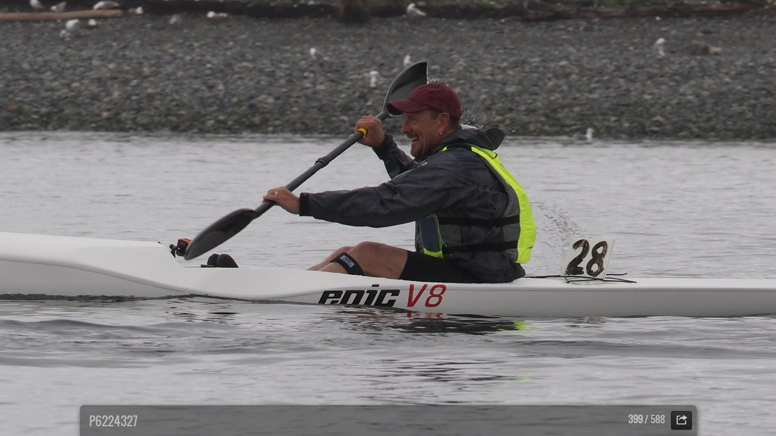

--- FILE ---
content_type: text/html
request_url: https://www.soundrowers.org/racePhotos/2019/RatIsland/slides/P6224327.html
body_size: 2139
content:
<!DOCTYPE html>
<!--[if lt IE 8]><html prefix="og: http://ogp.me/ns# fb: http://ogp.me/ns/fb#" lang="en" class="no-js ie7 oldie"><![endif]-->
<!--[if IE 8]><html prefix="og: http://ogp.me/ns# fb: http://ogp.me/ns/fb#" lang="en" class="no-js ie8 oldie"><![endif]-->
<!--[if IE 9]><html prefix="og: http://ogp.me/ns# fb: http://ogp.me/ns/fb#" lang="en" class="no-js ie9"><![endif]-->
<!--[if gt IE 9]><!--> <html prefix="og: http://ogp.me/ns# fb: http://ogp.me/ns/fb#" lang="en" class="no-js"> <!--<![endif]-->
<head>
	<meta charset="UTF-8">
	<meta http-equiv="X-UA-Compatible" content="IE=edge,chrome=1">
	<title>P6224327</title>
	<meta name="generator" content="Created with jAlbum 13.1.2 &amp; Turtle 5.4.4, Linen style :: album creation date 6/23/19 4:52 PM :: bb859c9d9e7e8007c00954d0bea7c593">
	<meta name="keywords" content=""> 
	<meta property="og:title" content="P6224327">
	<meta property="og:type" content="website">
	<meta property="fb:app_id" content="">
	<meta name="viewport" content="user-scalable=yes, width=940, minimal-ui">
	<meta name="apple-mobile-web-app-status-bar-style" content="black-translucent">
	<meta name="apple-mobile-web-app-capable" content="yes">
	<meta name="format-detection" content="telephone=no">
	<meta name="robots" content="index,follow">
	<link rel="stylesheet" href="../res/common.css?v=5.4.4">
	<noscript><style>.helplink, #main header .title .controls.share, #main header .title .controls.search { display:none; }</style></noscript>
	<link rel="apple-touch-icon-precomposed" href="../res/apple-touch-icon-144x144-precomposed.png">
	<link rel="icon" href="../res/favicon-32x32.png" sizes="32x32">
	<!--[if IE]><link rel="shortcut icon" href="../res/favicon.ico"><![endif]-->
	<meta name="msapplication-TileColor" content="#1d95af">
	<meta name="msapplication-TileImage" content="../res/tileicon.png">
	<script src="../res/modernizr-2.6.2.min.js"></script>
<link rel="alternate" href="../album.rss" type="application/rss+xml">
</head>
<body id="slide" class="slide image top-level">
	<!--[if lt IE 8]><p class="chromeframe">You are using an outdated browser. <a href="http://browsehappy.com/">Upgrade your browser today</a> to better experience this site.</p><![endif]-->
	<div id="mainbg">&nbsp;</div>
	

	<div class="gallery">
		<div class="navigation hide">
			<div class="scrollbox">
				<div class="wrap"><ul class="cont load">
					<li><a  href="P6224322.html" title="<span class=&#34;nr&#34;>394</span>"><img src="../thumbs/P6224322.JPG" height="100" alt="P6224322.JPG"></a></li><li><a  href="P6224323.html" title="<span class=&#34;nr&#34;>395</span>"><img src="../thumbs/P6224323.JPG" height="100" alt="P6224323.JPG"></a></li><li><a  href="P6224324.html" title="<span class=&#34;nr&#34;>396</span>"><img src="../thumbs/P6224324.JPG" height="100" alt="P6224324.JPG"></a></li><li><a  href="P6224325.html" title="<span class=&#34;nr&#34;>397</span>"><img src="../thumbs/P6224325.JPG" height="100" alt="P6224325.JPG"></a></li><li><a  href="P6224326.html" title="<span class=&#34;nr&#34;>398</span>"><img src="../thumbs/P6224326.JPG" height="100" alt="P6224326.JPG"></a></li><li><a  href="P6224327.html" title="<span class=&#34;nr&#34;>399</span>" class="active"><img src="../thumbs/P6224327.JPG" height="100" alt="P6224327.JPG"></a></li><li><a  href="P6224328.html" title="<span class=&#34;nr&#34;>400</span>"><img src="../thumbs/P6224328.JPG" height="100" alt="P6224328.JPG"></a></li><li><a  href="P6224332.html" title="<span class=&#34;nr&#34;>401</span>"><img src="../thumbs/P6224332.JPG" height="100" alt="P6224332.JPG"></a></li><li><a  href="P6224333.html" title="<span class=&#34;nr&#34;>402</span>"><img src="../thumbs/P6224333.JPG" height="100" alt="P6224333.JPG"></a></li><li><a  href="P6224334.html" title="<span class=&#34;nr&#34;>403</span>"><img src="../thumbs/P6224334.JPG" height="100" alt="P6224334.JPG"></a></li><li><a  href="P6224338.html" title="<span class=&#34;nr&#34;>404</span>"><img src="../thumbs/P6224338.JPG" height="100" alt="P6224338.JPG"></a></li><li><a  href="P6224339.html" title="<span class=&#34;nr&#34;>405</span>"><img src="../thumbs/P6224339.JPG" height="100" alt="P6224339.JPG"></a></li><li><a  href="P6224342.html" title="<span class=&#34;nr&#34;>406</span>"><img src="../thumbs/P6224342.JPG" height="100" alt="P6224342.JPG"></a></li><li><a  href="P6224344.html" title="<span class=&#34;nr&#34;>407</span>"><img src="../thumbs/P6224344.JPG" height="100" alt="P6224344.JPG"></a></li><li><a  href="P6224348.html" title="<span class=&#34;nr&#34;>408</span>"><img src="../thumbs/P6224348.JPG" height="100" alt="P6224348.JPG"></a></li><li><a  href="P6224351.html" title="<span class=&#34;nr&#34;>409</span>"><img src="../thumbs/P6224351.JPG" height="100" alt="P6224351.JPG"></a></li>
				</ul></div>
			</div>
			<nav class="controls clearfix"><a href="P6224326.html" class="prev" title="Previous picture">&nbsp;</a><a class="up" href="../index.html" title="Back to index page">&nbsp;</a><a class="resize" title="Fit to screen">&nbsp;</a><a class="noresize" title="1:1 size">&nbsp;</a><a class="hidethumbs" title="Hide thumbnails">&nbsp;</a><a class="showthumbs" title="Show thumbnails">&nbsp;</a><a class="hideinfo" title="Hide caption / info">&nbsp;</a><a class="showinfo" title="Show caption / info">&nbsp;</a><a class="play" title="Start autoplay">&nbsp;</a><a class="pause" title="Stop autoplay">&nbsp;</a><a class="next" href="P6224328.html" title="Next picture">&nbsp;</a></nav>
		</div>			
		<div class="img" id="img">
			<div class="bottom">
				<div class="cont">
					<h4 class="nr"><strong>399</strong> / 588</h4>
					<div class="caption"><h2>P6224327</h2></div>
				</div>
			</div>
			<div class="main image" style="width:1280px;height:962px;"><a href="P6224328.html"><img  src="P6224327.JPG" data-modified="0" data-size="8.08 MB" alt="P6224327" data-isimage="true" data-width="1280" data-height="962"></a>
			</div>
		</div>
		<script>document.getElementById('img').style['display']='none';</script>
	</div>
	
	<div class="hook"><span class="hook-b">&nbsp;</span><span class="hook-c">&nbsp;</span><span class="hook-s">&nbsp;</span></div>
	
<script src="https://ajax.googleapis.com/ajax/libs/jquery/1.11.1/jquery.min.js"></script>
<script>window.jQuery || document.write('<script src="../res/jquery-1.11.1.min.js"><\/script>');</script>
<script src="../res/all.min.js?v=5.4.4" charset="utf-8"></script>
<script>
	_jaWidgetBarColor='black';
	$(document).ready(function(){			
		var enableKeys=function(){return typeof _jaWidgetFocus==='undefined' || !_jaWidgetFocus;};
		$('.img').turtle({
			resPath:'../res',relPath:'',firstPage:'P6223758.html',lastPage:'Stats2.html',indexPage:'../index.html',
			albumName:'RatIsland',linkSlides:!0,uplink:'https://soundrowers.org',homepageLinkText:'Sound Rowers home page',afterLast:'nextfolder',shares:{facebookLike:!0,twitterTweet:!0,googlePlus:!0,tumblrBtn:!0,pinItBtn:!0,facebook:!0,twitter:!0,gplus:!0,pinterest:!0,digg:!0,delicious:!0,myspace:!0,stumbleupon:!0,reddit:!0,email:!0},
			curr:398
		}, {
		});
		$('.helplink').turtleHelp({index:!1,slide:!0});
		$('<img>',{src:'P6224328.JPG'});
		$('<img>',{src:'P6224326.JPG'});
		

		initMobile();
	});
	if(location.protocol!=='file:') {
		Modernizr.load({load:['http://platform.tumblr.com/v1/share.js','http://assets.pinterest.com/js/pinit.js']});
		setTimeout(function(){$.ajax({url:'https://apis.google.com/js/plusone.js',dataType:'script',parameters:{parsetags:'explicit'}});},500);
	}
	
</script>

<div id="jalbumwidgetcontainer"></div>
<script type="text/javascript"><!--//--><![CDATA[//><!--
_jaSkin = "Turtle";
_jaStyle = "Linen.css";
_jaVersion = "13.1.2";
_jaGeneratorType = "desktop";
_jaLanguage = "en";
_jaPageType = "index";
_jaRootPath = "..";
_jaUserId = "919673";
var script = document.createElement("script");
script.type = "text/javascript";
script.src = "http"+("https:"==document.location.protocol?"s":"")+"://jalbum.net/widgetapi/load.js";
document.getElementById("jalbumwidgetcontainer").appendChild(script);
//--><!]]></script>



</body>
</html>

